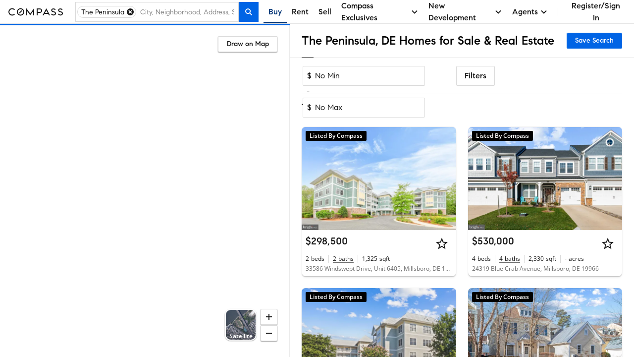

--- FILE ---
content_type: text/html; charset=utf-8
request_url: https://www.google.com/recaptcha/api2/anchor?ar=1&k=6Ld-u_UUAAAAAPU09eEm6LksWjxz9ySwgzgA1PAc&co=aHR0cHM6Ly93d3cuY29tcGFzcy5jb206NDQz&hl=en&v=PoyoqOPhxBO7pBk68S4YbpHZ&size=invisible&anchor-ms=20000&execute-ms=30000&cb=4knjojmisonj
body_size: 48786
content:
<!DOCTYPE HTML><html dir="ltr" lang="en"><head><meta http-equiv="Content-Type" content="text/html; charset=UTF-8">
<meta http-equiv="X-UA-Compatible" content="IE=edge">
<title>reCAPTCHA</title>
<style type="text/css">
/* cyrillic-ext */
@font-face {
  font-family: 'Roboto';
  font-style: normal;
  font-weight: 400;
  font-stretch: 100%;
  src: url(//fonts.gstatic.com/s/roboto/v48/KFO7CnqEu92Fr1ME7kSn66aGLdTylUAMa3GUBHMdazTgWw.woff2) format('woff2');
  unicode-range: U+0460-052F, U+1C80-1C8A, U+20B4, U+2DE0-2DFF, U+A640-A69F, U+FE2E-FE2F;
}
/* cyrillic */
@font-face {
  font-family: 'Roboto';
  font-style: normal;
  font-weight: 400;
  font-stretch: 100%;
  src: url(//fonts.gstatic.com/s/roboto/v48/KFO7CnqEu92Fr1ME7kSn66aGLdTylUAMa3iUBHMdazTgWw.woff2) format('woff2');
  unicode-range: U+0301, U+0400-045F, U+0490-0491, U+04B0-04B1, U+2116;
}
/* greek-ext */
@font-face {
  font-family: 'Roboto';
  font-style: normal;
  font-weight: 400;
  font-stretch: 100%;
  src: url(//fonts.gstatic.com/s/roboto/v48/KFO7CnqEu92Fr1ME7kSn66aGLdTylUAMa3CUBHMdazTgWw.woff2) format('woff2');
  unicode-range: U+1F00-1FFF;
}
/* greek */
@font-face {
  font-family: 'Roboto';
  font-style: normal;
  font-weight: 400;
  font-stretch: 100%;
  src: url(//fonts.gstatic.com/s/roboto/v48/KFO7CnqEu92Fr1ME7kSn66aGLdTylUAMa3-UBHMdazTgWw.woff2) format('woff2');
  unicode-range: U+0370-0377, U+037A-037F, U+0384-038A, U+038C, U+038E-03A1, U+03A3-03FF;
}
/* math */
@font-face {
  font-family: 'Roboto';
  font-style: normal;
  font-weight: 400;
  font-stretch: 100%;
  src: url(//fonts.gstatic.com/s/roboto/v48/KFO7CnqEu92Fr1ME7kSn66aGLdTylUAMawCUBHMdazTgWw.woff2) format('woff2');
  unicode-range: U+0302-0303, U+0305, U+0307-0308, U+0310, U+0312, U+0315, U+031A, U+0326-0327, U+032C, U+032F-0330, U+0332-0333, U+0338, U+033A, U+0346, U+034D, U+0391-03A1, U+03A3-03A9, U+03B1-03C9, U+03D1, U+03D5-03D6, U+03F0-03F1, U+03F4-03F5, U+2016-2017, U+2034-2038, U+203C, U+2040, U+2043, U+2047, U+2050, U+2057, U+205F, U+2070-2071, U+2074-208E, U+2090-209C, U+20D0-20DC, U+20E1, U+20E5-20EF, U+2100-2112, U+2114-2115, U+2117-2121, U+2123-214F, U+2190, U+2192, U+2194-21AE, U+21B0-21E5, U+21F1-21F2, U+21F4-2211, U+2213-2214, U+2216-22FF, U+2308-230B, U+2310, U+2319, U+231C-2321, U+2336-237A, U+237C, U+2395, U+239B-23B7, U+23D0, U+23DC-23E1, U+2474-2475, U+25AF, U+25B3, U+25B7, U+25BD, U+25C1, U+25CA, U+25CC, U+25FB, U+266D-266F, U+27C0-27FF, U+2900-2AFF, U+2B0E-2B11, U+2B30-2B4C, U+2BFE, U+3030, U+FF5B, U+FF5D, U+1D400-1D7FF, U+1EE00-1EEFF;
}
/* symbols */
@font-face {
  font-family: 'Roboto';
  font-style: normal;
  font-weight: 400;
  font-stretch: 100%;
  src: url(//fonts.gstatic.com/s/roboto/v48/KFO7CnqEu92Fr1ME7kSn66aGLdTylUAMaxKUBHMdazTgWw.woff2) format('woff2');
  unicode-range: U+0001-000C, U+000E-001F, U+007F-009F, U+20DD-20E0, U+20E2-20E4, U+2150-218F, U+2190, U+2192, U+2194-2199, U+21AF, U+21E6-21F0, U+21F3, U+2218-2219, U+2299, U+22C4-22C6, U+2300-243F, U+2440-244A, U+2460-24FF, U+25A0-27BF, U+2800-28FF, U+2921-2922, U+2981, U+29BF, U+29EB, U+2B00-2BFF, U+4DC0-4DFF, U+FFF9-FFFB, U+10140-1018E, U+10190-1019C, U+101A0, U+101D0-101FD, U+102E0-102FB, U+10E60-10E7E, U+1D2C0-1D2D3, U+1D2E0-1D37F, U+1F000-1F0FF, U+1F100-1F1AD, U+1F1E6-1F1FF, U+1F30D-1F30F, U+1F315, U+1F31C, U+1F31E, U+1F320-1F32C, U+1F336, U+1F378, U+1F37D, U+1F382, U+1F393-1F39F, U+1F3A7-1F3A8, U+1F3AC-1F3AF, U+1F3C2, U+1F3C4-1F3C6, U+1F3CA-1F3CE, U+1F3D4-1F3E0, U+1F3ED, U+1F3F1-1F3F3, U+1F3F5-1F3F7, U+1F408, U+1F415, U+1F41F, U+1F426, U+1F43F, U+1F441-1F442, U+1F444, U+1F446-1F449, U+1F44C-1F44E, U+1F453, U+1F46A, U+1F47D, U+1F4A3, U+1F4B0, U+1F4B3, U+1F4B9, U+1F4BB, U+1F4BF, U+1F4C8-1F4CB, U+1F4D6, U+1F4DA, U+1F4DF, U+1F4E3-1F4E6, U+1F4EA-1F4ED, U+1F4F7, U+1F4F9-1F4FB, U+1F4FD-1F4FE, U+1F503, U+1F507-1F50B, U+1F50D, U+1F512-1F513, U+1F53E-1F54A, U+1F54F-1F5FA, U+1F610, U+1F650-1F67F, U+1F687, U+1F68D, U+1F691, U+1F694, U+1F698, U+1F6AD, U+1F6B2, U+1F6B9-1F6BA, U+1F6BC, U+1F6C6-1F6CF, U+1F6D3-1F6D7, U+1F6E0-1F6EA, U+1F6F0-1F6F3, U+1F6F7-1F6FC, U+1F700-1F7FF, U+1F800-1F80B, U+1F810-1F847, U+1F850-1F859, U+1F860-1F887, U+1F890-1F8AD, U+1F8B0-1F8BB, U+1F8C0-1F8C1, U+1F900-1F90B, U+1F93B, U+1F946, U+1F984, U+1F996, U+1F9E9, U+1FA00-1FA6F, U+1FA70-1FA7C, U+1FA80-1FA89, U+1FA8F-1FAC6, U+1FACE-1FADC, U+1FADF-1FAE9, U+1FAF0-1FAF8, U+1FB00-1FBFF;
}
/* vietnamese */
@font-face {
  font-family: 'Roboto';
  font-style: normal;
  font-weight: 400;
  font-stretch: 100%;
  src: url(//fonts.gstatic.com/s/roboto/v48/KFO7CnqEu92Fr1ME7kSn66aGLdTylUAMa3OUBHMdazTgWw.woff2) format('woff2');
  unicode-range: U+0102-0103, U+0110-0111, U+0128-0129, U+0168-0169, U+01A0-01A1, U+01AF-01B0, U+0300-0301, U+0303-0304, U+0308-0309, U+0323, U+0329, U+1EA0-1EF9, U+20AB;
}
/* latin-ext */
@font-face {
  font-family: 'Roboto';
  font-style: normal;
  font-weight: 400;
  font-stretch: 100%;
  src: url(//fonts.gstatic.com/s/roboto/v48/KFO7CnqEu92Fr1ME7kSn66aGLdTylUAMa3KUBHMdazTgWw.woff2) format('woff2');
  unicode-range: U+0100-02BA, U+02BD-02C5, U+02C7-02CC, U+02CE-02D7, U+02DD-02FF, U+0304, U+0308, U+0329, U+1D00-1DBF, U+1E00-1E9F, U+1EF2-1EFF, U+2020, U+20A0-20AB, U+20AD-20C0, U+2113, U+2C60-2C7F, U+A720-A7FF;
}
/* latin */
@font-face {
  font-family: 'Roboto';
  font-style: normal;
  font-weight: 400;
  font-stretch: 100%;
  src: url(//fonts.gstatic.com/s/roboto/v48/KFO7CnqEu92Fr1ME7kSn66aGLdTylUAMa3yUBHMdazQ.woff2) format('woff2');
  unicode-range: U+0000-00FF, U+0131, U+0152-0153, U+02BB-02BC, U+02C6, U+02DA, U+02DC, U+0304, U+0308, U+0329, U+2000-206F, U+20AC, U+2122, U+2191, U+2193, U+2212, U+2215, U+FEFF, U+FFFD;
}
/* cyrillic-ext */
@font-face {
  font-family: 'Roboto';
  font-style: normal;
  font-weight: 500;
  font-stretch: 100%;
  src: url(//fonts.gstatic.com/s/roboto/v48/KFO7CnqEu92Fr1ME7kSn66aGLdTylUAMa3GUBHMdazTgWw.woff2) format('woff2');
  unicode-range: U+0460-052F, U+1C80-1C8A, U+20B4, U+2DE0-2DFF, U+A640-A69F, U+FE2E-FE2F;
}
/* cyrillic */
@font-face {
  font-family: 'Roboto';
  font-style: normal;
  font-weight: 500;
  font-stretch: 100%;
  src: url(//fonts.gstatic.com/s/roboto/v48/KFO7CnqEu92Fr1ME7kSn66aGLdTylUAMa3iUBHMdazTgWw.woff2) format('woff2');
  unicode-range: U+0301, U+0400-045F, U+0490-0491, U+04B0-04B1, U+2116;
}
/* greek-ext */
@font-face {
  font-family: 'Roboto';
  font-style: normal;
  font-weight: 500;
  font-stretch: 100%;
  src: url(//fonts.gstatic.com/s/roboto/v48/KFO7CnqEu92Fr1ME7kSn66aGLdTylUAMa3CUBHMdazTgWw.woff2) format('woff2');
  unicode-range: U+1F00-1FFF;
}
/* greek */
@font-face {
  font-family: 'Roboto';
  font-style: normal;
  font-weight: 500;
  font-stretch: 100%;
  src: url(//fonts.gstatic.com/s/roboto/v48/KFO7CnqEu92Fr1ME7kSn66aGLdTylUAMa3-UBHMdazTgWw.woff2) format('woff2');
  unicode-range: U+0370-0377, U+037A-037F, U+0384-038A, U+038C, U+038E-03A1, U+03A3-03FF;
}
/* math */
@font-face {
  font-family: 'Roboto';
  font-style: normal;
  font-weight: 500;
  font-stretch: 100%;
  src: url(//fonts.gstatic.com/s/roboto/v48/KFO7CnqEu92Fr1ME7kSn66aGLdTylUAMawCUBHMdazTgWw.woff2) format('woff2');
  unicode-range: U+0302-0303, U+0305, U+0307-0308, U+0310, U+0312, U+0315, U+031A, U+0326-0327, U+032C, U+032F-0330, U+0332-0333, U+0338, U+033A, U+0346, U+034D, U+0391-03A1, U+03A3-03A9, U+03B1-03C9, U+03D1, U+03D5-03D6, U+03F0-03F1, U+03F4-03F5, U+2016-2017, U+2034-2038, U+203C, U+2040, U+2043, U+2047, U+2050, U+2057, U+205F, U+2070-2071, U+2074-208E, U+2090-209C, U+20D0-20DC, U+20E1, U+20E5-20EF, U+2100-2112, U+2114-2115, U+2117-2121, U+2123-214F, U+2190, U+2192, U+2194-21AE, U+21B0-21E5, U+21F1-21F2, U+21F4-2211, U+2213-2214, U+2216-22FF, U+2308-230B, U+2310, U+2319, U+231C-2321, U+2336-237A, U+237C, U+2395, U+239B-23B7, U+23D0, U+23DC-23E1, U+2474-2475, U+25AF, U+25B3, U+25B7, U+25BD, U+25C1, U+25CA, U+25CC, U+25FB, U+266D-266F, U+27C0-27FF, U+2900-2AFF, U+2B0E-2B11, U+2B30-2B4C, U+2BFE, U+3030, U+FF5B, U+FF5D, U+1D400-1D7FF, U+1EE00-1EEFF;
}
/* symbols */
@font-face {
  font-family: 'Roboto';
  font-style: normal;
  font-weight: 500;
  font-stretch: 100%;
  src: url(//fonts.gstatic.com/s/roboto/v48/KFO7CnqEu92Fr1ME7kSn66aGLdTylUAMaxKUBHMdazTgWw.woff2) format('woff2');
  unicode-range: U+0001-000C, U+000E-001F, U+007F-009F, U+20DD-20E0, U+20E2-20E4, U+2150-218F, U+2190, U+2192, U+2194-2199, U+21AF, U+21E6-21F0, U+21F3, U+2218-2219, U+2299, U+22C4-22C6, U+2300-243F, U+2440-244A, U+2460-24FF, U+25A0-27BF, U+2800-28FF, U+2921-2922, U+2981, U+29BF, U+29EB, U+2B00-2BFF, U+4DC0-4DFF, U+FFF9-FFFB, U+10140-1018E, U+10190-1019C, U+101A0, U+101D0-101FD, U+102E0-102FB, U+10E60-10E7E, U+1D2C0-1D2D3, U+1D2E0-1D37F, U+1F000-1F0FF, U+1F100-1F1AD, U+1F1E6-1F1FF, U+1F30D-1F30F, U+1F315, U+1F31C, U+1F31E, U+1F320-1F32C, U+1F336, U+1F378, U+1F37D, U+1F382, U+1F393-1F39F, U+1F3A7-1F3A8, U+1F3AC-1F3AF, U+1F3C2, U+1F3C4-1F3C6, U+1F3CA-1F3CE, U+1F3D4-1F3E0, U+1F3ED, U+1F3F1-1F3F3, U+1F3F5-1F3F7, U+1F408, U+1F415, U+1F41F, U+1F426, U+1F43F, U+1F441-1F442, U+1F444, U+1F446-1F449, U+1F44C-1F44E, U+1F453, U+1F46A, U+1F47D, U+1F4A3, U+1F4B0, U+1F4B3, U+1F4B9, U+1F4BB, U+1F4BF, U+1F4C8-1F4CB, U+1F4D6, U+1F4DA, U+1F4DF, U+1F4E3-1F4E6, U+1F4EA-1F4ED, U+1F4F7, U+1F4F9-1F4FB, U+1F4FD-1F4FE, U+1F503, U+1F507-1F50B, U+1F50D, U+1F512-1F513, U+1F53E-1F54A, U+1F54F-1F5FA, U+1F610, U+1F650-1F67F, U+1F687, U+1F68D, U+1F691, U+1F694, U+1F698, U+1F6AD, U+1F6B2, U+1F6B9-1F6BA, U+1F6BC, U+1F6C6-1F6CF, U+1F6D3-1F6D7, U+1F6E0-1F6EA, U+1F6F0-1F6F3, U+1F6F7-1F6FC, U+1F700-1F7FF, U+1F800-1F80B, U+1F810-1F847, U+1F850-1F859, U+1F860-1F887, U+1F890-1F8AD, U+1F8B0-1F8BB, U+1F8C0-1F8C1, U+1F900-1F90B, U+1F93B, U+1F946, U+1F984, U+1F996, U+1F9E9, U+1FA00-1FA6F, U+1FA70-1FA7C, U+1FA80-1FA89, U+1FA8F-1FAC6, U+1FACE-1FADC, U+1FADF-1FAE9, U+1FAF0-1FAF8, U+1FB00-1FBFF;
}
/* vietnamese */
@font-face {
  font-family: 'Roboto';
  font-style: normal;
  font-weight: 500;
  font-stretch: 100%;
  src: url(//fonts.gstatic.com/s/roboto/v48/KFO7CnqEu92Fr1ME7kSn66aGLdTylUAMa3OUBHMdazTgWw.woff2) format('woff2');
  unicode-range: U+0102-0103, U+0110-0111, U+0128-0129, U+0168-0169, U+01A0-01A1, U+01AF-01B0, U+0300-0301, U+0303-0304, U+0308-0309, U+0323, U+0329, U+1EA0-1EF9, U+20AB;
}
/* latin-ext */
@font-face {
  font-family: 'Roboto';
  font-style: normal;
  font-weight: 500;
  font-stretch: 100%;
  src: url(//fonts.gstatic.com/s/roboto/v48/KFO7CnqEu92Fr1ME7kSn66aGLdTylUAMa3KUBHMdazTgWw.woff2) format('woff2');
  unicode-range: U+0100-02BA, U+02BD-02C5, U+02C7-02CC, U+02CE-02D7, U+02DD-02FF, U+0304, U+0308, U+0329, U+1D00-1DBF, U+1E00-1E9F, U+1EF2-1EFF, U+2020, U+20A0-20AB, U+20AD-20C0, U+2113, U+2C60-2C7F, U+A720-A7FF;
}
/* latin */
@font-face {
  font-family: 'Roboto';
  font-style: normal;
  font-weight: 500;
  font-stretch: 100%;
  src: url(//fonts.gstatic.com/s/roboto/v48/KFO7CnqEu92Fr1ME7kSn66aGLdTylUAMa3yUBHMdazQ.woff2) format('woff2');
  unicode-range: U+0000-00FF, U+0131, U+0152-0153, U+02BB-02BC, U+02C6, U+02DA, U+02DC, U+0304, U+0308, U+0329, U+2000-206F, U+20AC, U+2122, U+2191, U+2193, U+2212, U+2215, U+FEFF, U+FFFD;
}
/* cyrillic-ext */
@font-face {
  font-family: 'Roboto';
  font-style: normal;
  font-weight: 900;
  font-stretch: 100%;
  src: url(//fonts.gstatic.com/s/roboto/v48/KFO7CnqEu92Fr1ME7kSn66aGLdTylUAMa3GUBHMdazTgWw.woff2) format('woff2');
  unicode-range: U+0460-052F, U+1C80-1C8A, U+20B4, U+2DE0-2DFF, U+A640-A69F, U+FE2E-FE2F;
}
/* cyrillic */
@font-face {
  font-family: 'Roboto';
  font-style: normal;
  font-weight: 900;
  font-stretch: 100%;
  src: url(//fonts.gstatic.com/s/roboto/v48/KFO7CnqEu92Fr1ME7kSn66aGLdTylUAMa3iUBHMdazTgWw.woff2) format('woff2');
  unicode-range: U+0301, U+0400-045F, U+0490-0491, U+04B0-04B1, U+2116;
}
/* greek-ext */
@font-face {
  font-family: 'Roboto';
  font-style: normal;
  font-weight: 900;
  font-stretch: 100%;
  src: url(//fonts.gstatic.com/s/roboto/v48/KFO7CnqEu92Fr1ME7kSn66aGLdTylUAMa3CUBHMdazTgWw.woff2) format('woff2');
  unicode-range: U+1F00-1FFF;
}
/* greek */
@font-face {
  font-family: 'Roboto';
  font-style: normal;
  font-weight: 900;
  font-stretch: 100%;
  src: url(//fonts.gstatic.com/s/roboto/v48/KFO7CnqEu92Fr1ME7kSn66aGLdTylUAMa3-UBHMdazTgWw.woff2) format('woff2');
  unicode-range: U+0370-0377, U+037A-037F, U+0384-038A, U+038C, U+038E-03A1, U+03A3-03FF;
}
/* math */
@font-face {
  font-family: 'Roboto';
  font-style: normal;
  font-weight: 900;
  font-stretch: 100%;
  src: url(//fonts.gstatic.com/s/roboto/v48/KFO7CnqEu92Fr1ME7kSn66aGLdTylUAMawCUBHMdazTgWw.woff2) format('woff2');
  unicode-range: U+0302-0303, U+0305, U+0307-0308, U+0310, U+0312, U+0315, U+031A, U+0326-0327, U+032C, U+032F-0330, U+0332-0333, U+0338, U+033A, U+0346, U+034D, U+0391-03A1, U+03A3-03A9, U+03B1-03C9, U+03D1, U+03D5-03D6, U+03F0-03F1, U+03F4-03F5, U+2016-2017, U+2034-2038, U+203C, U+2040, U+2043, U+2047, U+2050, U+2057, U+205F, U+2070-2071, U+2074-208E, U+2090-209C, U+20D0-20DC, U+20E1, U+20E5-20EF, U+2100-2112, U+2114-2115, U+2117-2121, U+2123-214F, U+2190, U+2192, U+2194-21AE, U+21B0-21E5, U+21F1-21F2, U+21F4-2211, U+2213-2214, U+2216-22FF, U+2308-230B, U+2310, U+2319, U+231C-2321, U+2336-237A, U+237C, U+2395, U+239B-23B7, U+23D0, U+23DC-23E1, U+2474-2475, U+25AF, U+25B3, U+25B7, U+25BD, U+25C1, U+25CA, U+25CC, U+25FB, U+266D-266F, U+27C0-27FF, U+2900-2AFF, U+2B0E-2B11, U+2B30-2B4C, U+2BFE, U+3030, U+FF5B, U+FF5D, U+1D400-1D7FF, U+1EE00-1EEFF;
}
/* symbols */
@font-face {
  font-family: 'Roboto';
  font-style: normal;
  font-weight: 900;
  font-stretch: 100%;
  src: url(//fonts.gstatic.com/s/roboto/v48/KFO7CnqEu92Fr1ME7kSn66aGLdTylUAMaxKUBHMdazTgWw.woff2) format('woff2');
  unicode-range: U+0001-000C, U+000E-001F, U+007F-009F, U+20DD-20E0, U+20E2-20E4, U+2150-218F, U+2190, U+2192, U+2194-2199, U+21AF, U+21E6-21F0, U+21F3, U+2218-2219, U+2299, U+22C4-22C6, U+2300-243F, U+2440-244A, U+2460-24FF, U+25A0-27BF, U+2800-28FF, U+2921-2922, U+2981, U+29BF, U+29EB, U+2B00-2BFF, U+4DC0-4DFF, U+FFF9-FFFB, U+10140-1018E, U+10190-1019C, U+101A0, U+101D0-101FD, U+102E0-102FB, U+10E60-10E7E, U+1D2C0-1D2D3, U+1D2E0-1D37F, U+1F000-1F0FF, U+1F100-1F1AD, U+1F1E6-1F1FF, U+1F30D-1F30F, U+1F315, U+1F31C, U+1F31E, U+1F320-1F32C, U+1F336, U+1F378, U+1F37D, U+1F382, U+1F393-1F39F, U+1F3A7-1F3A8, U+1F3AC-1F3AF, U+1F3C2, U+1F3C4-1F3C6, U+1F3CA-1F3CE, U+1F3D4-1F3E0, U+1F3ED, U+1F3F1-1F3F3, U+1F3F5-1F3F7, U+1F408, U+1F415, U+1F41F, U+1F426, U+1F43F, U+1F441-1F442, U+1F444, U+1F446-1F449, U+1F44C-1F44E, U+1F453, U+1F46A, U+1F47D, U+1F4A3, U+1F4B0, U+1F4B3, U+1F4B9, U+1F4BB, U+1F4BF, U+1F4C8-1F4CB, U+1F4D6, U+1F4DA, U+1F4DF, U+1F4E3-1F4E6, U+1F4EA-1F4ED, U+1F4F7, U+1F4F9-1F4FB, U+1F4FD-1F4FE, U+1F503, U+1F507-1F50B, U+1F50D, U+1F512-1F513, U+1F53E-1F54A, U+1F54F-1F5FA, U+1F610, U+1F650-1F67F, U+1F687, U+1F68D, U+1F691, U+1F694, U+1F698, U+1F6AD, U+1F6B2, U+1F6B9-1F6BA, U+1F6BC, U+1F6C6-1F6CF, U+1F6D3-1F6D7, U+1F6E0-1F6EA, U+1F6F0-1F6F3, U+1F6F7-1F6FC, U+1F700-1F7FF, U+1F800-1F80B, U+1F810-1F847, U+1F850-1F859, U+1F860-1F887, U+1F890-1F8AD, U+1F8B0-1F8BB, U+1F8C0-1F8C1, U+1F900-1F90B, U+1F93B, U+1F946, U+1F984, U+1F996, U+1F9E9, U+1FA00-1FA6F, U+1FA70-1FA7C, U+1FA80-1FA89, U+1FA8F-1FAC6, U+1FACE-1FADC, U+1FADF-1FAE9, U+1FAF0-1FAF8, U+1FB00-1FBFF;
}
/* vietnamese */
@font-face {
  font-family: 'Roboto';
  font-style: normal;
  font-weight: 900;
  font-stretch: 100%;
  src: url(//fonts.gstatic.com/s/roboto/v48/KFO7CnqEu92Fr1ME7kSn66aGLdTylUAMa3OUBHMdazTgWw.woff2) format('woff2');
  unicode-range: U+0102-0103, U+0110-0111, U+0128-0129, U+0168-0169, U+01A0-01A1, U+01AF-01B0, U+0300-0301, U+0303-0304, U+0308-0309, U+0323, U+0329, U+1EA0-1EF9, U+20AB;
}
/* latin-ext */
@font-face {
  font-family: 'Roboto';
  font-style: normal;
  font-weight: 900;
  font-stretch: 100%;
  src: url(//fonts.gstatic.com/s/roboto/v48/KFO7CnqEu92Fr1ME7kSn66aGLdTylUAMa3KUBHMdazTgWw.woff2) format('woff2');
  unicode-range: U+0100-02BA, U+02BD-02C5, U+02C7-02CC, U+02CE-02D7, U+02DD-02FF, U+0304, U+0308, U+0329, U+1D00-1DBF, U+1E00-1E9F, U+1EF2-1EFF, U+2020, U+20A0-20AB, U+20AD-20C0, U+2113, U+2C60-2C7F, U+A720-A7FF;
}
/* latin */
@font-face {
  font-family: 'Roboto';
  font-style: normal;
  font-weight: 900;
  font-stretch: 100%;
  src: url(//fonts.gstatic.com/s/roboto/v48/KFO7CnqEu92Fr1ME7kSn66aGLdTylUAMa3yUBHMdazQ.woff2) format('woff2');
  unicode-range: U+0000-00FF, U+0131, U+0152-0153, U+02BB-02BC, U+02C6, U+02DA, U+02DC, U+0304, U+0308, U+0329, U+2000-206F, U+20AC, U+2122, U+2191, U+2193, U+2212, U+2215, U+FEFF, U+FFFD;
}

</style>
<link rel="stylesheet" type="text/css" href="https://www.gstatic.com/recaptcha/releases/PoyoqOPhxBO7pBk68S4YbpHZ/styles__ltr.css">
<script nonce="ON4JtiZgzMeUbvgK4GK2bA" type="text/javascript">window['__recaptcha_api'] = 'https://www.google.com/recaptcha/api2/';</script>
<script type="text/javascript" src="https://www.gstatic.com/recaptcha/releases/PoyoqOPhxBO7pBk68S4YbpHZ/recaptcha__en.js" nonce="ON4JtiZgzMeUbvgK4GK2bA">
      
    </script></head>
<body><div id="rc-anchor-alert" class="rc-anchor-alert"></div>
<input type="hidden" id="recaptcha-token" value="[base64]">
<script type="text/javascript" nonce="ON4JtiZgzMeUbvgK4GK2bA">
      recaptcha.anchor.Main.init("[\x22ainput\x22,[\x22bgdata\x22,\x22\x22,\[base64]/[base64]/bmV3IFpbdF0obVswXSk6Sz09Mj9uZXcgWlt0XShtWzBdLG1bMV0pOks9PTM/bmV3IFpbdF0obVswXSxtWzFdLG1bMl0pOks9PTQ/[base64]/[base64]/[base64]/[base64]/[base64]/[base64]/[base64]/[base64]/[base64]/[base64]/[base64]/[base64]/[base64]/[base64]\\u003d\\u003d\x22,\[base64]\x22,\[base64]/[base64]/DonMkTcO/wqrCpsO1w5PDuMO3w4NIw4nDgcKVwoJSw5/DsMOHwp7CtcOjWAg3w7XCtMOhw4XDiggPNDxEw4/DjcOuIG/DpEbDrsOoRV/[base64]/CqifCogDDiWY1w5/DmcKxEDIew5ItfMO9woUqY8O5dHZnQMOOF8OFSMOSwqTCnGzCkGwuB8OPEQjCqsKPwpjDv2VcwqR9HsOLB8Ofw7HDvB5sw4HDhGBGw6DCjcKWwrDDrcOzwqPCnVzDtQJHw5/CtTXCo8KAHVYBw5nDnsKFPnbCkMKHw4UWAVTDvnTCh8KVwrLCmyAxwrPCuiTCnsOxw542wo4Hw7/DrBMeFsKYw5zDj2gSL8OfZcKfHQ7DisKOYizCgcKiw4crwokELQHCisOpwr0/R8OCwrA/a8OCccOwPMOjCTZSw7MbwoFKw77DmXvDuSrCvMOfwpvCisK/KsKHw5LCggnDmcO4ZcOHXGs1CywkOsKBwo3CuigZw7HCim3CsAfCvQVvwrfDo8K2w7dgDWU9w4DCqV/DjMKDG3guw6V0YcKBw7cGwqxhw5bDrU/[base64]/CinLCpUgbw7TDp1YPFljCollrwqzCoGbDql3DkMK6X2MbwpfCqzDDpznDmsKBw6rCosKWw4hdwoV8LSbDp1tPw5PCjsKJLsKtwoHCkMKXwolKXcOVEcKSwqZgw64NbjMxaizDlsOow7nDnwvCrHvDvUDDvUQacmdBUQ/Cu8KPekI1wrHCqMK2wrU/[base64]/CriDCiMO6esOJFjjDi8ORw51Ww6k6w4XDk2jDrnpyw5Q/GzzDjR8oHcOKwp7CokoFw6/ClcKAc3gXwrbCuMOyw7/Cp8OMUjILwolSw4LDth4VQ0jCgTfCncOiwo7CnBpRL8KtOMORwprDq0zCr1bCr8K9fWYZw40/HnHDo8KSX8O7w7XDvhLCicKmw6oBfXRMw7nCrsO2wp88w53DkkXDiAXDiGsPw4TDl8KGw6nDrsKUw4bCtw4nw4sJSsKzBkjCkxTDikQhwoACG1c3IsKJwr1IKlQYTF7CoC/Ck8KOAcKwVHHChDA7w7lUw4rCtmt1w7A7SzvCucK0woN4w5/CocOMXnY2wqDDl8Kpw7R1A8O+w5l+w5DDisODwp4ew7Zsw77Cv8OXXiHDgjLCpsOIWWtowo9HeWLDmsKkDcKMw61Dw7low43DscKHw7tkwqfCgcOCw4HCsmFTZTDCq8KPwpvDpG5gw7BKwpXCvHFBwpjCrnnDtcK/w4Ndw53DmMO/wpU0UsO8A8OlwrLDrsKbwrtLfloMw7pzw4nCjy7CpRAFZzoiCV7CmcKhbsKWw7lUHsOPeMK6Qx5bU8OCAiMCwpJkw5M2c8KXfsOawp7CiVDCkShVO8KWwr3Drh0qR8KKJ8OeT1QMw5rDmsOdOWHDt8Krw58SZhvDvcK8w4NzW8KDRivDiQNFwoB/[base64]/[base64]/DitIUMOQwonCv8KzTy5bw6Iaw7XDj8Otw4o1w73DuD9+w7/[base64]/Ds8Kyw5XDmcKIFMO5w4vDq0TCm8OIw5XDryDDkG7CmsOGHMOGwp5iQAVQw5caAQNHwonCj8KVwofDiMOZwpTCnsK3wqFdPcO/w6PCuMKmw6sVZnDDgXQmVW4nw6Ysw4ZIwq7CqgrDimYeNQXDgcODYUjCjDbDrcK7EB3CjMK8w4DCj8KdCEpeIlxyAMKzw64cHTvCqHFXw4XDqBtQw68Jwr/DrsOmB8Oyw5XCocKFCHDCiMOJPMKewqdOw7PDg8KGN1/Dg386w47Dk1c9T8KPc2tVw4/Cm8O4w5rDqcK4IVvDu2EpEsK9PMKnacOWw4RlBSnCocKMw7rDocK5wojClMKMwrQaEsKsw5PDlMO1fwPCoMKKesKOw7N7wp/DoMK9wqtjbMOUQsKnwo8NwrXCosK9SXjDv8K1w47DrW4iwqwcT8KHwrVvXSjDj8KVGmNcw4vCglNFwrTDpU7CoS/[base64]/wrXCisKrwpQzw5ljwq7Dj8Kgen/[base64]/DgnvDqWDDoMKlw7RUw7TDh8Odwq5MChHCsHrCpRhjw48dWk3Cq37CrsKVw45aBnglw7fDrsO0w5/CjMKZTSE4w5VWwokAISx1bsKHVivDsMOqw7DCnMKjwpPDlsOHwpbDojTCnMOCEzTCvwArHEVlwr/[base64]/CnMOtw5dpD33CnGVLwod1wpUpFMO3V8Ozwqkgw7hQw4hUwp9sdE3DqnfCmi/DvgVdw4/[base64]/[base64]/DvsKnPcOWERXCmMKiwp3CggnCmsO1bTXCvsKOan44w68Cw5jDiXbDlEnDtcKtwpA0WEPCtnfDlsKgRsO8W8O3C8O/QjfDmkIyw4FvX8OORz5ZdFdMworDjcOFNW/DoMK9wrjDrMORBkAdWWnDqcOKR8KCQBtYWVlYw4DClQJCw6rDo8KHNAYuw6zCtsKuwqYyw7QJw5DCpB5ow6xdOzpOw5/CpcKJwpTCikTDmhAdKsK7KMODwpXDpsOxw58MH2F5SQEOFsO6SMKVEcKICV/DlcKDZsK7MMKZwpvDnS/DhgA0eEw+w4nCrsOCLA7CgcKAIV/[base64]/CqcKcw7XDisKGwr4LwodCSMOawpnCjsKtAjrCkD5Fw7TDsFVBwqZtasKvCcOhFhlQwp4zOMK5wqnClsO4aMOPPMKWw7JOd0PDicKtIsKaA8O2Ol0EwrJqw4x/[base64]/Cj8OUJsOYQsKYEcOdZ8OCX8K5PBlwGQXDh8KTDcOew7BTCkNzXsOnwoIaJcOsO8OfCMKKwpTDk8KrwoItZsOvICTCsWDDiU7CqnvCrWtBwoMiZHccfMKfwqrDtVfDlitYw4HCqRrDi8OsTcOEwrRzw5HCusKvwrQ+w7nDicKew6EDw45OwpDCi8Otw6/ComHDnzbChcKlUWXCscOeE8OQwpTDoWXDocKhwpEPNcO8wrIPI8OkKMKjwq4dcMKXw4vDk8KtaRzCuyzDpnYxw7Y9WVc9GDjCqyDDocOcGnxHwosJw4hzwq/DpcK8w5wpB8Kfw6xGwrscwpTCrBLDpXvCqcK3w7/[base64]/[base64]/CnMOzQSjCvBsZwrrCrMO/ax7DoiQtwpnDusKkw6LDiMKnwrk3wq1UNkQzKcOQwrHDigvCkFVidgHDgsOgWsOywrHDvcKuw4fDosKhw6PCkAJ3wrhAHcKdV8OBw7/CqEIdwq0BY8KwEcOow7rDqsO6woFVE8KJwq81eMKrawpZw4XCtsOiwovDtwwSYW5HVMKDwqnDoCR8w70KWMOmwoNMU8Khw6vDkUJIw4M/wol8w5BkwrHDt0rCqMKqXTbDukbCqMOHPEDDv8K2SgXDv8OJfk4Rw4rCuXfDosOcfMKGQw3CkMOVw7zCtMK1w5zDuUY9VXZSb8KHOnFNwptNcsKbwp1MD1x7w4fCqzE/ICJVw7LDmsO9OsORw7ZGw7Fdw7MewpTDlF53BwcIFxNlXWLCncOmGAgICQ/DkWbDmkbDsMO3DQBsHE06QMOHwrLDgkRxFB8Kw6DClcOMHcOHw7YtfMOFZQUxPVPDuMO9NzjCkglXd8O7w6HClcKsAMKwCMOOLgXDt8OZwoPDkiDDlmQnYMK/wqXDv8O/w79EwpdEw5vDnVfDsCkuAsOAwqTCjcKOIRR7fsKGw6dRwo/DoVvCvcKCVUYXw4w3wrRhRcK8ZyopSsK4fcOiw43CmzpMwp1pwr7DjUodwp0Hw4nDo8KwZcKtw53DtSdMw6FMOx4ew7LDgcKXw5LDmsOZc33DqkPCtcKgZEQQEX7CmcKYPcKFcw80YydqF2fDvsOIGWAHH1Vywq3CuCzDvcOUw7FDw6HCnxsRwpsrwqMuclvDqcK/LcO3wqbCmMKMV8O7UcOrEw5nJw4/DzxRwpHCuHfCsn0tPD/DpcKjOmHDsMKJe0vCswAsTsKYRhTDpcKswqXDqB0KeMKLVsOmwoMNwrHCj8OCemEIwrvCvcOnwqQuagbDicKgw4lGw5jCjsONLMKQXSNNwqzCkMO6w5RVw4fCsVTDhRInb8O3wo9iF3oIQ8KvSsOyw5TDtsODw4jCucK1wqpEw4bCo8O0SsKeFcOrPEHCocO/wpsfwrBUwq41ey/ChQHCtBx+DsOoNH7Cm8KoNcKDHW7CusOIAsK6aVvDrsK8IQ7DqTLCqsOjEsKCBzHDh8K9Y2wTe0JxR8OrZSQQw4d/VcK8wr5ew5PCh3gQwrLCjcKWw5HDicKeGcKueCcgHlAyUQPDjcOiN2sOEcKdVEDCssK2wrjDqDdPw73Dk8KpGycRw68VDcOLJsKdTDPDhMKqw78DSRrCg8OJbsOjw7kyw4zDqQfDpEDDji15wqI/wrrDtsKvwpoIIF/DrsOuwrHDtipZw6zDiMKRI8KiwoXDgVbDjsK7wpvCk8Krw7/DqMKBwojClHLDnsOUw4lWSgRBwrbClcOCw47DvSs8ZjvDukUfYcKBAMK/w4/Dr8KjwqtlwphND8O5SCzCj3jDrV/[base64]/F8OhwpLDsR/DlcOvw6jDr23CtcKawogxD1TCicKWKcKXWUZ2w5V8woTDnsKqw57CrMK8w59SXMOgw5MlbsOrM3c4W37CpC3CkRfDqsKGw7jCisKSwo/Chy9sL8OvZRDDrMKOwpNVJSzDqWrDug3DtMKFw5XDssO/w5I+P3fComzCvmxCUcKFwo/DhHbDuljCkT5jNsOhw6k2ORVVbMKuw4VPw67CosKUwoZrwqDDp3ozwqzDvU/CmMKRwogLPkHCunDDhHDCoEnDlsOCwrgMwprCtEcmFsKqQVjDrCtDRQLCtC3DoMOJw6DCuMOKwrvDvQfChX43UcO+wrzCuMOUYMKXw601w5TDvsOFwqhVwp8fw49We8O/woAWf8O3wrE6w6NEXcKtw4JFw4rDvUV/wqzDp8O0QnvCqDJEHjTCpcOEa8O4w7zCtcOZwq8RW3HDvsKJw6jClsKgJcKbLkfDqkpFw7x1wojCicKKw5nCtcKJX8OnwrpwwqQ/[base64]/HE/DhVRkwo3DqsOeZ8KKw7rCt8O3w5fCqxgFw5jCkBoVwqJwwrJJwpPCusOQLGPDp11oXHQaZz1/[base64]/Dt8OAT8KHw7BnXh3DlV1EPHfDusOVwr3CvQXCgFrDjWPDv8KuEz1RDcKVbR98wrASwrzCv8OFY8KcLMKjIy9Kw7fCnncMHcKfw5nCnMOZM8KXw5bClMKJRnIzH8ObHMKCwrLCvHfDhMKecGzDr8OBRT/DgMOeSTUWwrtFwqR/w4LCkk/[base64]/BsOJwpRYw4F/w708w5ZawqNpwp/[base64]/DpDFlw7UCIUvDtWjChsO0e2LCpsKHw5JEciBAWMOON8KEw7vDr8K9wpXCokU/QGHCnsOeAsObw5UDWHrCj8K0wrrDuzkfXgnDhMOpaMKZwp7CvwRswpB+wqvCkMOhLcOyw6vDl0bCt2Iawq/DhE8RwqnDi8OswovCncOqbMOjwrDCvFfCsxPCiUBAw6PDrSnCqMKMFyEKGsOSw5jDlARLPgPDvcOCCcKWwofDvynDssOFEsOCH05gZ8O8WcORTCkKQMOyMMK+wp3CgcKewqnDvgpKw4piw6/[base64]/ChnPDlH3DjjHCgMK+wrBJWMOeSENFPsKID8KcGAREJAXCrRzDqcOWw7/ClxZRwqwaYlIawpk1wp5UwpzChELDk30aw58cbTPCgcKbw6XChsO8LBADPsKTJnl5wrcsZcOMUcONbcO8wrlKw4rDkcKfw78Dw6JTYsKDw5LCnFXDjxVCw4HCusOOA8Kbwp82AX/ChjDCmcKxJsKtFsKpFFzCmEpmTMO+w6vCo8K3w41Xw6zDpcOlCsObYUNrWMKILQZTHGDCs8KXw7oqwprDuF/[base64]/ChMOaPRPDrMOZw4/DtcOmdE7CusONw6cqTW7CocKewrt+wpvChFdSQlPDgTHCssO3UBjCr8KmNF1mGsOaN8KhD8KcwpAaw5DCpzdrCMK2HcO8LcKtM8OBYxPChEjCnEvDu8OeOMO1ZMK/[base64]/[base64]/e2DDuXbDjipQcGrDmXoFw6xywok5BwYOXgjDlcOswrYUY8OEI1lsMsKdVn8awqQjwqHDolJpRETDhiPDu8KjM8O1wrHCoiozRcOOwqRCVcKQACXDkG0cJnMTKlnCjsOzw5vDvsK0wp/[base64]/ChlnCpcOzw5HCgy/CqcKdFcKiw5cxw6DDuMOww51EM8OXQsOmw7TCngBALRvDrA7CoEnDn8KxZMObMi47w7BdPEzCicKlNMK4w4sNwqYAw5VLwr3DicKnwqDDuXoZGizDi8OMw6bCtMOIwpvDt3M/w4tzwoXDqSbCgMORZMK1wrbDqcK7dMOKe3g1BsOXwpPCigzDksOwTcKuw5V1wqMWwqPDusOJw4TDh3fCtsOnLcK6wpfDusKMYsKxw6Eyw744w5d1CsKEwqFpwpQaMkrCs2zDkMOyc8KCw7LDgE/CgAhzIlbDmcO3wqnDhMOQw7bCrMKKwoXDrBjCgUg/w5BVw4vDrsKCwqLDusOJwq/CjybDlsO4A2FKbjNBw4DDqRXDlMKaNsOaIMOhw7vCjMOBScKiw7nDgAvDocOOVMK3JDfCow4Wwo9sw4ZkUcOBw73DpTx5w5ZXORcxwqvCkFPCiMKkRsOHwr/DkXt2DTvDj3wWX2bDiAh0w6QgMMOYw6ljMcKHwoQIwq84QcK6AMKzw5rDucKPwqc8LmrDrVTClmgBfn0nw6Y2wrTCrcKXw5QOccOew6vCkBjCjRnDk0PCkcKZw559w7DDpsOnbsONR8K/wrc/[base64]/CjUxqdRjCmMO1ecOvw5TDnHrDl8OZwrDCisKTXVhkNcKHwqsuw5nCvcKGwrzDuC3ClMKdw6luVcOnwrB0MMOHwpZoBcKsAsKfw7pyOMK9G8OYwpXDj1k8w7FcwqEhwrEfOMOGw4htw6AfwrZBw6bCnMKWwrsDNizDtcOKwpxUQMO3w4JGwpQzw5DDrEbCnmFxwq/DtMOrw69rw5QdL8KFesK5w7LCvg/CgV7DtVDDgMKxfcO+a8KeG8OyMMObw5Vew5bCpsKIw5nCrcOGw5TDv8OSUXoww6Z8UsKuAC3DuMKTbUzDokM9UMOnGsKdc8KFw65dw5oXw6pBw7pnOHoffxPCjWdUwr/DhcK/WgzDqwHCiMO4woxiw5/DslfDscOROcKfIBEnBcOMV8KNFCPDq0rDmEsOR8KEw7rDisKgwojDiSnDnMKlw5PDgmTCjR9rw5wuw7wLwoVZw6zDv8KAw4PDisOVwr0IXCEABmfCoMOCwrsKWMKtfmsvw5gTw7/CuMKDwpYcw5lww6/CjMOjw7bDmcOWwo8LH1/DvETDr0Atw5ICwr9Rw5jDtxsywq8rFMKHT8O6w7/ClBptA8KUMsKww4U9wp9EwqcJw6bDvHU4woFXNAJ1IcOFXsO8wr7CtE0uCcKdIG10eTlXLEYzw6/CpcK2wqh9w6pOFCAtRcKlw4FAw50hwpzCmylXwq/CqU49woLDhzM/J0ssUCosYxxiw6Izf8KdasKDKA7DiHHCnsK6w7E5ah3DhkN5wp/[base64]/DhgfCisO1wpXDrQTDnRXDpcKUHsOewoBUQMKcfcOpWTbDqsKTwoXDvUgGwrrDgsK4Ag/DpcKZwqDCpyXDpcKzXUs6w6htBsOPw5Ijw5nDvWXCmAlFJMO5w58AZcKNekjCtyhow6jCusO2ecKMwrfCuHXDvMOxKTfCoCbCtcObDMOfQMOBwpHDucO2OcOFw7TCnsKBw7XDnUbDq8OyUHx/ZmDCn2RBwrhKwpk6w6nClFtccsKtV8OTUMOowps2HMOwwpTCnsO0fgDDvsOswrc2AMOHSBccw5M6I8KHFTQ/SQR2w7k8GBxucMOhccOHccOnwoPDncO/w5Rmw6APKMOnwpdoFV4Uw4jCi1I6RcKsJWc8wqfDtcKqw59nw67CrMKHUMOYw7TDhDzCicOHKsOtw5HDpB/[base64]/DjzQAw4RjDMOMwpgawq9mB8OXRmJWRnY8AcO4S3sfd8Kzw4QDSmDDrk/CpDgKUTc/wrXCusK9S8KYw75hPcKEwqYxVUjCm1fCp1NTwrhOw7TCtBvCg8KSw6PDmBrCvUnCsy1FIsOrLsKcwrd5alnDkMOzb8KKwqvDjwgmw4rCl8OrRRsnwpElWsO1w4RtwovDkhzDlU/DnGzDhQwSw59hBUrCsUzDvMOpwp9gaG/DhcOlZEUJwoHDi8Kgw6XDnC5TRcKCwqJzw6g9JMKVLMKRacOqwpoxPMKdJcK0c8KnwpnCsMOIHhMQKWNqDlgnwopIwpfCh8K2S8OyFg3DmsK9PGN6dcKCH8O8w6fDtcKpaBJvwrzCtwHDmE/CjsOLwq7DjDEZw4MiLQbCu2HDosKNwr5hHyI/FBbDhF7CuwrChsKGNcKmwpDCjTZ8wp7Cj8KcVcK5PcOPwqAcPcO0GV0lPMKCwp1Dd39mC8KiwodWETp/w4XDvUUywprDr8KAOsO+Z1vColYTRznDiD8dU8OTeMK2AsOaw5TDtsK2cCs/[base64]/Cjk3ClsKtwo1RwpXDkFnCisKuQk0vw5rDlsO2PMOHHsOfwqHDs2fCrWw3f0DCo8OPwpDDucK3EFbDl8OrwpnCh11YS0XCg8O5M8KSCEXDgcOoJMOhNXvDisOvD8KnYw7DmcKHH8OHw78iw50Fw6TCg8OoRMKfw786wolfTh/CnMOJQsK7wr/CjMOowotGw43Cr8O7Il0UwrrDg8K+wqdow5TDpsKLw78ewpLCnXvDu2RkckRbw5klw6zCgFfDmWfCvEJFNm0cT8KZFcO/wrrCmRTCtw3CgcODUlwjbcOVXCFjw4cWXWFmwoMTwrHCisK1w4bDusOdUwpIw77CjsO3w6taCsKkCB/[base64]/CvzEtdA5/wq3Dl01ywq8JO8OhXMOUczxbw5zDmsOqfhhjZynCvcOOeVPCqcO+Vm5NIBpxw4IGKwbDmMKzUMORwpJTwqjCh8KZfE/CpUFcXAVrD8KBw4rDkEPCv8Onw7gcX2Niwq9vBMOATMOWw5ZEZlhLT8KNwox4GltPZj/DnwHCpMOPP8KfwoVaw4A4FsOTw6lvdMONwpo+RzXDucKaBcOGw77DjsOFwo7CsTbDscKXw4J4GMOHZ8OQeBnCkjXChsOAAU7Dl8OaMsKaBmTDj8O3Oj8Xw6vDicKNBsOQOk7CmnnDlMKowrbDt0RDW018wpIswol1w6HDuVbCvsKWwqHDu0c/ASVMwokEDlQwcirDg8OdDMK4ZFBpRmXDrsOaIgTDjsK/UB3Dl8OgfMKqwr4PwqFZVi/Cv8ORwrXDpcOfwrrDqcOkw6nDh8OYwqfCq8KVUcKMKVPDl3TCicKWZMO9wrMBXCZMF3fDtQ88KGDCjCl+w444fHZeIsKbwpfDo8O+wqjCo1XDqHjCimB+QMOoY8KxwocNI1rChl99woJvwojClgQzwr3CggPCjCA/dG/[base64]/Dl0vCh09kwoQ9w6nDsw8nwrENw4bCumTCmChTJUBZUiZuwpXDk8OUKsKIIj8ObsOEwoHCiMORw7LCs8OYwoQ0Iz/CkTgJw4RUVMO/woDDnWLDocKhw6kiw6TCo8KNejXClcKpw6nDp0UAMErCi8Otwp4lG29sesOcw4DCusOOEC4/[base64]/[base64]/[base64]/DkhrDgsOoXlHCo8OEw67Cvx3Crn7Dm8OsI8ODWsKkE8KGwpdwwqVTP0/CicOsWMOzJitSQ8OYI8Kww4HCu8Otw4VKb2HCgcO0wrRuT8K3w4DDt1bDl311wrw3w4gOwoDCsH1Hw5HDs3DDoMOiRGoCKmwEw6HDi10rw5RCMzE/QwFKwpQyw6XDsDLCoAPCo29Rw4QawrZmw5RlScKqB2TCkxvDpsKIwrZYHGx4wrzCngclQcK0RsKlJ8OzD0Euc8KpJjNlwpkpwqxhcMKYwqPClMKtRsOjw4zDvWdwMnTCn2vDtcK6bUnDksO7VhN3OcOtwoYnC3jDlh/ClzrDkMKdJibCq8KUwokTExczCUfDtyjCh8OmFGxswqtZfyzCvsOhw5B3wohnXcKJwogAwqjCmcK1w7c2IgNza0TChcKDOSXDl8K3w4/[base64]/[base64]/wpPDjsOswqPDm8Oowot4w7jCssOkVEA8wokTwobCtnTDsMOOw6NQf8OTw4UYDMKUw6Vcw4ghcVnDv8KmAsOyccO/woXDt8KQwpU0ZXIsw4fCvUFtdyfCp8O5B0x2wojCkMOjw7Ahe8K2b2dmQMOACMOhw7rClcKPIsOXwpnDqcK4MsKFNMKoHDRnw5RJPjYRHsOVPQssLVnCkcOkwqcoanltIsKvw4fDnCYBK0JTBMK3w6/CkMOowrPCh8KYCcOjw7/[base64]/DvcOyfMKKXMO3w7/CiMOqGk5Gw7kHJsKjOMKqw7bDn8OhIjl2FMKBb8Ovw4c0wp/DisOHCcO/XsKZAGzDsMK1woNXacKNJjt+GMOjw6ZXwrAPdMOhOcOHwodfwo4Dw6bDksOscXDDlcKswpUyM37DuMORFcOeRQHCrFTCjsOlMmklAsO7MMKiExwSUMOtS8O0ZcK+CMOwKwBEDRp0HMORLAYSYgnDvUpbw5xbSB9wQ8OxH2jCvU9/[base64]/DuERhwpLCn8O0w5fDnzDCuhTCp2ReejgKw4vCtRQ2wqzCv8OFwqnDmFE+wqEtCSnDnDxfwrHDn8K1DCTCksOgeQfCqjDCicOcw5vClsK/[base64]/[base64]/wr/DqMKNYE3Cnxo8wobDuWwILVhpH0BGwrpOXC1gw5HCog5pW37CnAjCtMOmw7l1w5LDtcOGBcO+wrUPwr/[base64]/w4BLEMO1wpHCjlh1Fy41wpLCjCnDtMKJw4rComfCnsOCCgzDq2Npw6Zaw7TCpUnDpsOEwqLCgcKccB4KM8OmXFEXw43CscOBNSYkw64hw6/Cu8KBIQUXCcOnw6YxPMOfY3ojw5rClsOdwp5CEsOTOMODwoo7w5UwZ8Oww6Mdw5/ChMOeGk7DocKnw7l6wpdYw4jCvMK4JVFBBMOYAsK0G1TDgAbDi8KUwqUYwpNHw4TCmUYKVXTCicKEwpfDtsO6w4PCpDg+OB4Gwpptw67DoB5fAyDCp3XDscKBw5zDvi3Dg8ONVmzDj8KGY1HClMO/w6s8a8KOw43CnVDDj8KlMsKAJMO2wpvDj0HCnMKMRMKPw73DlxQOw7dUasKGwqjDn1w5wo84wrvDnGXDrzgqw5/CiHTCgyEME8KmKRPCunNIO8KeF0Q5GsOeSMKQUBHCqy7DocOmbUR1w6Zcwrg5GcKNw6fCtsOdaX7Ci8Oew6Eow7InwqJjRxjCicOxwqQFwpfDpD3Cux/[base64]/Do8OLwpU3T8O9dMOSRHQUYsK7w5nCssKAwqMAwq3DuWTCgcOhOHTDr8OlcgBqwqrDuMObwqI0wqLDgW3CvMOuwrxkwoPCkcO/KcK7w5piYEQvVnXCn8K4RsKuw6/DpivCnsKKwqTDoMKbwojDpXYiOALDjyrCuFBbWSBaw7ErVsKHSlxcwpnDuw7DtknDmMKiCsKywpQGc8OnwpbClkLDrQAQw5bChMOiJFEXw4/CjhpKJMKyLknDqcOBEcO2wp4vwpMCwqozw6DDlmHDnsKnw5Q4w5bCkMKzw4lNfDfCnHvCqMOHw4MWw5LCnnzCl8Oxwp7Cp2Z5d8KSwoRVw5k4w5IzWnPDu011UyfCnsOZwqXCqzxMw7tfwosNwrXCpsOPesKNYEvDn8O1w7rDksOxOsKiNwLDkiN/[base64]/wp3Ct8Kow7MEY0ZyIMOZIw0Qw5AJW8K/IkjCiMOpwoZvwqDCocKyNsKYwq3DtBDCkkEWwqnDosKPwpjDi3DDj8OswqzCuMOdCcOlK8K1bcKxwozDlsOTRsK4w4zCnsOcwrYvRQTDiFTDpGdNw5hoAMOtwpB7J8OOw442QcKGGMOlw64Bw6VgQQbCl8K6Zy/Dth/[base64]/Cn2vClhkCVTwLw5s+w5Qnw7h4w7g3w7XCqMKGSMKcwqDCszBkw6YxwrXCoyM1w4kew7bCqsOEJBfCn0AROMOew5NCw5kJw7vCoVrDvMKaw7g/HkZYwpYrw6VOwo8oUyAzwprDo8KsEcOEw7nDq3wIwpo0Xi43w5PCksKYw4hHw7/DmhQkw4PDkBt1QcONVcOiw77Cil9nwpPDsCk3IlHDoBEFw58Hw4bDuQt/wpgYMBPCv8O/wojCtlbCkcOCwrgoTMKzYsKdNhY5wqbDhCnCjcKTYz9URgAqaAzDmBxiZXQ6w5kbDAdWWcKlwqkJwqLCkcOTw4DDqMKJG3MxwqTDgcOvF1Vgw5/DmW1NKcKzCGBsGzXDucOlw67CicORRcOSLFw6wqFdUwLDnMOuXm7Ct8O5HcKobm7Ck8OyEBMZGcOoYGvCusOBZ8KQwoXCtyJQwpzCgUQ/FcOkPMOnYVItwq/CijNcw7MlERUyFWsMDsOQZ0Q8w70Uw7TCoRYnaAjDrifCj8K7J0EJw5RRwqV9LMKxIGx+w5PDt8Kaw7wuw7/[base64]/wr7CujHDnynDicKZwqh5CWovDsO8VwXDkcKMIl7DlcObw6sTw6wqMsKtwolhXsOwN3Z/WsOAw4XDtylVw4TChRPCvX7CsHPCncK5woFjworCjAjDpwxmwrM+wozDiMOLwoUrNXnDuMKKKDtda1FQwqtyHV/[base64]/[base64]/Z8OKw4LCrEMZwp3Dlkkyw5Fqw43DrCVgfMKAQMK6WMOMaMOzw7cYF8OwLwPDlsOeDcKTw5YFcGzCh8Kkw57Cvz7Dq1NXbXFqRGg2wpHCvEbDjVLCqcOOBTXCszTDk2LDmwrCgcK1wpc1w60jKW4iwqHCm2kcw4TDq8OXwqPDm0UJw4/DmnAickBfwqREZcKowpXCiFXDhUbDssOZw7BEwqI0Q8OBw4nCtTkow4wBPkYQwo15KyA4VmdYw4VrdMK0F8KaC1sbR8KWYzHCsn/CjSHDlMKtwoHCvsK8wrhKw4U1c8OfUsOzAQQFwp1Owo9RKRzDgsO+K1J5wo3Cjm/CiArDkkXCtDDCpMOcw41ow7JVwqdwNALDtGrDhBHDlMOFbAM3X8OoQ0UQU13DnUIxHwDCrX5NIcKvwo0fKjgQUBLDtsKZEGYswqDDpybDkcK1w741L2rDqcO0aW/[base64]/DrMO/Z8OuCRkdwoQLe8KsWsOQcSUgwpgjLQPCqFMMbQh5w6HCmsOmwqFzwrLCiMO2SgDDtzvDpsKnTcOWw6HChHHDlMK7EcOPA8OdRm1hw5YhXMK1P8OQKcOvw6fDpi7DgsKuw4YpOsK0HV/DmmAEwoYPZsOYMAJVLsKIwpl/QQPCr0LDlyDCmQvCuzcdwpIgwp/DmULDmnkuwrNuw7PCjznDh8KjWnvCin/Cg8O5woHCo8KJGVTCk8O6w798w4HDrsKjw4bCtTFsJ25ew51RwrkzUCbCoiMgw6bChcOgFxInDcKKwqXCrCdqwrtjfsOGwpoOdlHCsXTDnsKTYcKgbGMHOcKYwqYawqTCmjdmEWIxXTx9woTDvEw1woA5w5pDLG/CrcO3wrvDt1sDIMKOScKBwq0dF0Rtwr4/[base64]/Cv8KReMKzworCu1rCtwHDvwTCn2hVw7VaZcKqw4tjU3U7wqTDpHo7XzLDowjCtsKrQXJ2w4/Chj7Dm1Zzw7EGwqvCscOTw6dVe8Knf8K6dMOZwrsdwozCokALe8KsC8KSw5LCmcKwwr/CvMK+asKOw4vCg8OUw6/CnsK1w70EwoJwVj0PM8K3w4bDgsOzHGxsEV8Aw7QiBT3Ch8OZPMKGw63ChsOuw7zCpsOhBMO6Cg/Dv8K/IcOIXDvDrcKTwplhwpjDksORw67DsBDChS/[base64]/DtxDDvjxmJHbDtUdVw5TDmQ3CuMKTwoTDlxjCn8OBw7Z9w6AIwrRgwqbDicKXw43CvT02IwNxRxYTwp/DiMOKwq/CjcKDw6bDuEPCqzETdUddOcKUK1/DoC0Bw4/CrsKab8Ovw4NBTsKTwp/DrMKPwpoAw4DCucOUw6HDtcKkUcKJfS/Ct8KQw5HDpgTDry7Dv8OrwrzDpjIJwqYww69+wr/DhcK6QAVCWwLDqsKiaCjCt8Kaw6PDq3ofw6rDk2vDr8Kqw6jCmFTCuyg2BAEZwqXDqQXChzxDW8O9wrkgFxLDnjotUsKww6nDk2t/wq3ClMOyO2TCikbDocOVfcO0XT7DisKYPWtfZ28DUWx0wqXClSHCmBlMw63CkwzChH99AMK/w7jDmUnDmmkDw6/DpsOvPw3CmsO/fsOOO0o7dGrDqw9DwqUdwpTDmyXDmzgxwqPDlMKnf8KMHcOyw6vDjMKfw7RyGMOrDcKwPlDCigTCl3lqUnvCmMOrwp8Gendnw4XDj3EuXSHCm1QEacK2W1xJw5zCkw3CsFU/w6RAwoBUWRXDpsKTQnU9CCd+w7PDvTtTwrPDmMK0cTrCucK0w53DuGHDrH/[base64]/CjMOnTsONBX82EwV5wqzCo1IVSH8Bw47DtsKcw7RVwqTDtEweXB8qw4/DuyU0wpTDmsO3w7orw4EvNH7ChsOEW8Opw74+BMKMw4NaQTbDoMObVcOnWsKpV1PCnCnColrDtCHClMK3BMKQPsOODG/DmxXDjjHDosOewrjCv8Kbw40+VsOsw7BYLjzDjVPClEfCnVTDjSk1aX3DocOtw5TDv8Kxw4XCgUVeTHzCkn9kUcKww5TChMKBwrvCgiLDvxYLVmkEByx8QHnDj0jCs8OYwrnDlcKgNsOFw6vDhsObJD7DmDfDsC3DscOedMOSw5fDncK8w63DpMKOAiJ9w7pXwp/Cglh6wrjCsMO4w4Miw5JqwrbCjMK4VDfDnEPDucOgwqEmwrUYfsKaw4TCkE7Du8ORw7DDh8O8YzzDs8KFw67DsgHCkMK0aDvCkFQJw6LCtMOtwqRkL8OZwqrDkH1Nw64mw6bCo8O+N8OPfSvDksKMdH/[base64]/DqE5jwrTDqwrDk2thFgnDiMOfTcO0PMOkw6sXw58YfsKEOXh4wr3DosOKw7TDtsKGN0oBAMOmTcKdw6bDksO+f8KuOMKrwolIJ8KxNsOTX8OyJcOtWMO+wqTClQNOwp1nb8O0W2sCMMKFwp/CkljCtnU+w63CpU7DgcKlwoHCiDzCrcO3woPDqsKFfcOdEnLDvsOINcKDWx1QB2pBbBnCsUNNwr7ClXXDu0/[base64]/DmcOYBWkGQQ80fMKGVcOcw7rCn37ChjUdwo/Dj8K3w4HDhS7DnX/[base64]/Cg8KxFcKpKl/CvcKvwpnDlsKYY8OkMcOYw58ewr0aU2QkwpLDisOHw4DCmi3CmMOEw7xnw57Dq2/CgzsrL8ONwrLDhTxQcnbCnV5rB8K0IMK8HMKbCl/DnxJKwpzClcO9DE7CmGorIMKxKsKAwqkaT2XCoDRLwqvDnjt6wp/[base64]/CnQ4xN8OFLXzDs3nDnMOZYi/[base64]\x22],null,[\x22conf\x22,null,\x226Ld-u_UUAAAAAPU09eEm6LksWjxz9ySwgzgA1PAc\x22,0,null,null,null,1,[21,125,63,73,95,87,41,43,42,83,102,105,109,121],[1017145,797],0,null,null,null,null,0,null,0,null,700,1,null,0,\[base64]/76lBhnEnQkZnOKMAhk\\u003d\x22,0,1,null,null,1,null,0,0,null,null,null,0],\x22https://www.compass.com:443\x22,null,[3,1,1],null,null,null,1,3600,[\x22https://www.google.com/intl/en/policies/privacy/\x22,\x22https://www.google.com/intl/en/policies/terms/\x22],\x22ntiyhZKTDrJkdSlqE5qAB9I3izH9f9AylodSV0GNneQ\\u003d\x22,1,0,null,1,1768828148132,0,0,[192,172,144,72,153],null,[131,226,30],\x22RC-y2sW5GqupyZCCg\x22,null,null,null,null,null,\x220dAFcWeA7fGuon2BcLtLT2SJyEgIwn8TQFo77A5_E3HNPVZlTSam0__qPaXpO7ocYtzqlK9R5xWGcKnbLxaUL8uQ2KPHZesO5DMQ\x22,1768910947946]");
    </script></body></html>